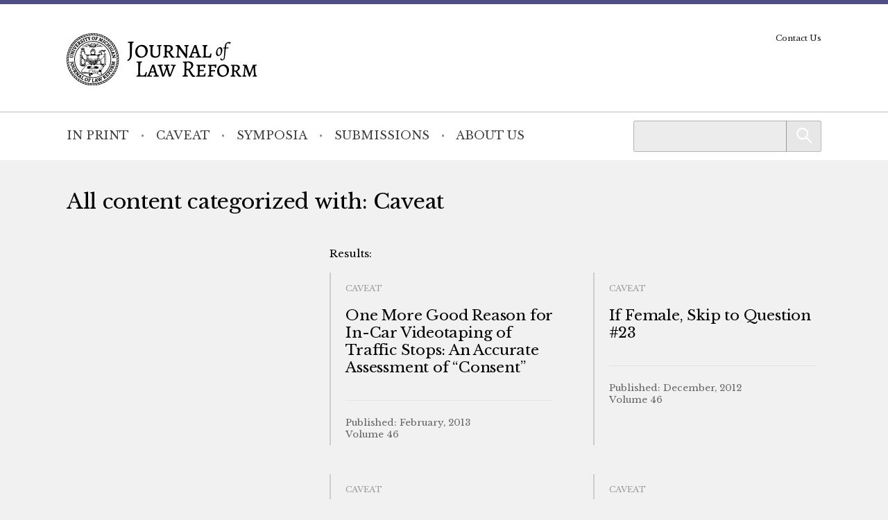

--- FILE ---
content_type: text/html; charset=UTF-8
request_url: https://mjlr.org/category/caveat/page/5/
body_size: 6001
content:
<!doctype html> <!--[if lt IE 9]><html class="no-js no-svg ie lt-ie9 lt-ie8 lt-ie7" lang="en-US"> <![endif]--> <!--[if IE 9]><html class="no-js no-svg ie ie9 lt-ie9 lt-ie8" lang="en-US"> <![endif]--> <!--[if gt IE 9]><!--><html class="no-js no-svg" lang="en-US"> <!--<![endif]--><head> <script type="text/javascript">(function(H){H.className=H.className.replace(/\bno-js\b/,'js')})(document.documentElement)</script> <meta charset="" /><meta name="description" content=""><meta name="viewport" content="width=device-width, initial-scale=1"><meta http-equiv="Content-Type" content="text/html; charset=UTF-8" /><meta http-equiv="X-UA-Compatible" content="IE=edge"><meta http-equiv="cleartype" content="on" /><link rel="apple-touch-icon" sizes="180x180" href="/wp-content/themes/mjlr/assets/favicons/apple-touch-icon.png"><link rel="icon" type="image/png" sizes="32x32" href="/wp-content/themes/mjlr/assets/favicons/favicon-32x32.png"><link rel="icon" type="image/png" sizes="16x16" href="/wp-content/themes/mjlr/assets/favicons/favicon-16x16.png"><link rel="manifest" href="/wp-content/themes/mjlr/assets/favicons/site.webmanifest"><link rel="mask-icon" href="/wp-content/themes/mjlr/assets/favicons/safari-pinned-tab.svg" color="#042440"><link rel="shortcut icon" href="/wp-content/themes/mjlr/assets/favicons/favicon.ico"><meta name="msapplication-TileColor" content="#042440"><meta name="msapplication-config" content="/wp-content/themes/mjlr/assets/favicons/browserconfig.xml"><link rel="author" href="https://mjlr.org/wp-content/themes/mjlr/humans.txt" /><link rel="pingback" href="" /><link rel="profile" href="http://gmpg.org/xfn/11">  <script>(function(w,d,s,l,i){w[l]=w[l]||[];w[l].push({'gtm.start':
                    new Date().getTime(),event:'gtm.js'});var f=d.getElementsByTagName(s)[0],
                j=d.createElement(s),dl=l!='dataLayer'?'&l='+l:'';j.async=true;j.src=
                'https://www.googletagmanager.com/gtm.js?id='+i+dl;f.parentNode.insertBefore(j,f);
            })(window,document,'script','dataLayer','GTM-NQFCXQJ');</script> <meta name='robots' content='index, follow, max-image-preview:large, max-snippet:-1, max-video-preview:-1' /><link media="all" href="https://mjlr.org/wp-content/cache/autoptimize/4/css/autoptimize_4134149923161b9b0e98bfe857c9d619.css" rel="stylesheet"><style media="print">/*# sourceMappingURL=print.css.map */</style><title>Caveat Archives - Page 5 of 7 - Michigan Journal of Law Reform</title><link rel="canonical" href="https://mjlr.org/category/caveat/page/5/" /><link rel="prev" href="https://mjlr.org/category/caveat/page/4/" /><link rel="next" href="https://mjlr.org/category/caveat/page/6/" /><meta property="og:locale" content="en_US" /><meta property="og:type" content="article" /><meta property="og:title" content="Caveat Archives - Page 5 of 7 - Michigan Journal of Law Reform" /><meta property="og:url" content="https://mjlr.org/category/caveat/" /><meta property="og:site_name" content="Michigan Journal of Law Reform" /><meta name="twitter:card" content="summary_large_image" /> <script type="application/ld+json" class="yoast-schema-graph">{"@context":"https://schema.org","@graph":[{"@type":"CollectionPage","@id":"https://mjlr.org/category/caveat/","url":"https://mjlr.org/category/caveat/page/5/","name":"Caveat Archives - Page 5 of 7 - Michigan Journal of Law Reform","isPartOf":{"@id":"https://mjlr.org/#website"},"breadcrumb":{"@id":"https://mjlr.org/category/caveat/page/5/#breadcrumb"},"inLanguage":"en-US"},{"@type":"BreadcrumbList","@id":"https://mjlr.org/category/caveat/page/5/#breadcrumb","itemListElement":[{"@type":"ListItem","position":1,"name":"Home","item":"https://mjlr.org/"},{"@type":"ListItem","position":2,"name":"Caveat"}]},{"@type":"WebSite","@id":"https://mjlr.org/#website","url":"https://mjlr.org/","name":"Michigan Journal of Law Reform","description":"","publisher":{"@id":"https://mjlr.org/#organization"},"potentialAction":[{"@type":"SearchAction","target":{"@type":"EntryPoint","urlTemplate":"https://mjlr.org/?s={search_term_string}"},"query-input":{"@type":"PropertyValueSpecification","valueRequired":true,"valueName":"search_term_string"}}],"inLanguage":"en-US"},{"@type":"Organization","@id":"https://mjlr.org/#organization","name":"Michigan Journal of Law Reform","url":"https://mjlr.org/","logo":{"@type":"ImageObject","inLanguage":"en-US","@id":"https://mjlr.org/#/schema/logo/image/","url":"https://mjlr.umlsjournals.wpengine.com/wp-content/uploads/sites/4/2022/09/logo-mjlr.svg","contentUrl":"https://mjlr.umlsjournals.wpengine.com/wp-content/uploads/sites/4/2022/09/logo-mjlr.svg","width":3075,"height":844,"caption":"Michigan Journal of Law Reform"},"image":{"@id":"https://mjlr.org/#/schema/logo/image/"}}]}</script> <link rel="alternate" type="application/rss+xml" title="Michigan Journal of Law Reform &raquo; Caveat Category Feed" href="https://mjlr.org/category/caveat/feed/" /> <script type="text/javascript" src="https://mjlr.org/wp-includes/js/jquery/jquery.min.js?ver=3.7.1" id="jquery-core-js"></script> <link rel="https://api.w.org/" href="https://mjlr.org/wp-json/" /><link rel="alternate" title="JSON" type="application/json" href="https://mjlr.org/wp-json/wp/v2/categories/324" /><link rel="EditURI" type="application/rsd+xml" title="RSD" href="https://mjlr.org/xmlrpc.php?rsd" /><link rel="icon" href="https://mjlr.org/wp-content/uploads/sites/4/2022/09/cropped-apple-touch-icon-32x32.png" sizes="32x32" /><link rel="icon" href="https://mjlr.org/wp-content/uploads/sites/4/2022/09/cropped-apple-touch-icon-192x192.png" sizes="192x192" /><link rel="apple-touch-icon" href="https://mjlr.org/wp-content/uploads/sites/4/2022/09/cropped-apple-touch-icon-180x180.png" /><meta name="msapplication-TileImage" content="https://mjlr.org/wp-content/uploads/sites/4/2022/09/cropped-apple-touch-icon-270x270.png" /></head><body class="archive paged category category-caveat category-324 wp-custom-logo wp-embed-responsive paged-5 category-paged-5 wp-theme-umls-journals wp-child-theme-mjlr"> <noscript><iframe src="https://www.googletagmanager.com/ns.html?id=GTM-NQFCXQJ"
 height="0" width="0" style="display:none;visibility:hidden"></iframe></noscript><header class="pageHeader"><div class="wrap"><div class="pageHeader__wrapInner"><div class="pageHeader__branding"> <a href="https://mjlr.org/" class="custom-logo-link" rel="home"><img width="3075" height="844" src="https://mjlr.org/wp-content/uploads/sites/4/2022/09/logo-mjlr.svg" class="custom-logo" alt="Michigan Journal of Law Reform" decoding="async" fetchpriority="high" /></a></div><div class="pageHeader__actions"> <a href="#main-content" class="visually-hidden focusable">Skip to main content</a> <button class="hamburger hamburger--boring pageHeader__button pageHeader__button--menu" type="button" aria-controls="pageHeader__navContainer" aria-expanded="false" aria-label="Toggle navigation" title="Toggle navigation"> <span class="hamburger-box"> <span class="hamburger-inner"></span> </span> </button></div></div></div><div class="pageHeader__navContainer" id="pageHeader__navContainer"><nav class="primaryNav"><div class="wrap"><div class="primaryNav__flexContainer"><div class="primaryNav__searchContainer"><form role="search" method="get" id="searchform" class="searchform" action="https://mjlr.org/"><div> <label class="screen-reader-text" for="s">Search for:</label> <input type="text" value="" name="s" id="s" /> <input type="submit" id="searchsubmit" value="Search" /></div></form></div><ul><li class=" menu-item menu-item-type-custom menu-item-object-custom menu-item-1459"> <a class="" href="/journal">In Print</a></li><li class=" menu-item menu-item-type-post_type menu-item-object-page current_page_parent menu-item-1460"> <a class="" href="https://mjlr.org/caveat/">Caveat</a></li><li class=" menu-item menu-item-type-custom menu-item-object-custom menu-item-1461"> <a class="" href="/symposia/">Symposia</a></li><li class=" menu-item menu-item-type-post_type menu-item-object-page menu-item-1462"> <a class="" href="https://mjlr.org/submissions/">Submissions</a></li><li class=" menu-item menu-item-type-post_type menu-item-object-page menu-item-1463"> <a class="" href="https://mjlr.org/about-us/">About Us</a></li></ul></div></div></nav><nav class="secondaryNav"><div class="secondaryNav__wrap"><ul><li class=" menu-item menu-item-type-post_type menu-item-object-page menu-item-1466"> <a class="" href="https://mjlr.org/contact-us/">Contact Us</a></li></ul></div></nav></div></header><main id="main-content" role="main" data-template="archive.twig"><div class="wrap"><h1 class="">All content categorized with: Caveat</h1><div class="grid  grid--spaced"><div class="col-1/3@tablet-wide"><div class="facetwp-facet facetwp-facet-keyword facetwp-type-search" data-name="keyword" data-type="search"></div><div class="facetwp-facet facetwp-facet-volume facetwp-type-fselect" data-name="volume" data-type="fselect"></div></div><div class="col-2/3@tablet-wide"><div class="facetwp-counts"></div><div class="facetwp-selections"></div><div class="facetwp-template"><ul class="grid  grid-2-cols  grid-2-cols@tablet-wide  grid-3-cols  grid--spaced  grid--stretch-items"><li><div class="card"><div class="card__content"><div class="margin-bottom-sm"><span class="box__tag">Caveat</span></div><h3 class="h4 card__title"> <a class="card__titleLink" href="https://mjlr.org/2013/02/10/one-more-good-reason-for-in-car-videotaping-of-traffic-stops-an-accurate-assessment-of-consent-2/"> One More Good Reason for In-Car Videotaping of Traffic Stops: An Accurate Assessment of “Consent” </a></h3><div class="meta  box__footer"><ul class="list--unstyled"><li>Published: February, 2013</li><li>Volume 46</li></ul></div></div></div></li><li><div class="card"><div class="card__content"><div class="margin-bottom-sm"><span class="box__tag">Caveat</span></div><h3 class="h4 card__title"> <a class="card__titleLink" href="https://mjlr.org/2012/12/16/if-female-skip-to-question-23-2/"> If Female, Skip to Question #23 </a></h3><div class="meta  box__footer"><ul class="list--unstyled"><li>Published: December, 2012</li><li>Volume 46</li></ul></div></div></div></li><li><div class="card"><div class="card__content"><div class="margin-bottom-sm"><span class="box__tag">Caveat</span></div><h3 class="h4 card__title"> <a class="card__titleLink" href="https://mjlr.org/2012/12/09/energy-subsidies-market-distortion-and-a-free-market-alternative-2/"> Energy Subsidies, Market Distortion, and a Free Market Alternative </a></h3><div class="meta  box__footer"><ul class="list--unstyled"><li>Published: December, 2012</li><li>Volume 46</li></ul></div></div></div></li><li><div class="card"><div class="card__content"><div class="margin-bottom-sm"><span class="box__tag">Caveat</span></div><h3 class="h4 card__title"> <a class="card__titleLink" href="https://mjlr.org/2012/12/02/book-review-the-future-of-school-integration-socioeconomic-diversity-as-an-education-reform-strategy-edited-by-richard-d-kahlenberg-century-foundation-2012-397-pages/"> Book Review: The Future of School Integration: Socioeconomic Diversity as an Education Reform Strategy, edited by Richard D. Kahlenberg (Century Foundation 2012), 397 pages </a></h3><div class="meta  box__footer"><ul class="list--unstyled"><li>Published: December, 2012</li><li>Volume 46</li></ul></div></div></div></li><li><div class="card"><div class="card__content"><div class="margin-bottom-sm"><span class="box__tag">Caveat</span></div><h3 class="h4 card__title"> <a class="card__titleLink" href="https://mjlr.org/2012/11/23/like-your-president-a-case-for-online-voting-2/"> “Like” Your President: A Case for Online Voting </a></h3><div class="meta  box__footer"><ul class="list--unstyled"><li>Published: November, 2012</li><li>Volume 46</li></ul></div></div></div></li><li><div class="card"><div class="card__content"><div class="margin-bottom-sm"><span class="box__tag">Caveat</span></div><h3 class="h4 card__title"> <a class="card__titleLink" href="https://mjlr.org/2012/11/17/the-need-to-prevent-employers-from-accessing-private-social-network-profiles-2/"> The Need to Prevent Employers from Accessing Private Social Network Profiles </a></h3><div class="meta  box__footer"><ul class="list--unstyled"><li>Published: November, 2012</li><li>Volume 46</li></ul></div></div></div></li><li><div class="card"><div class="card__content"><div class="margin-bottom-sm"><span class="box__tag">Caveat</span></div><h3 class="h4 card__title"> <a class="card__titleLink" href="https://mjlr.org/2012/11/11/access-to-medicaid-recognizing-rights-to-ensure-access-to-care-and-services-2/"> Access to Medicaid: Recognizing Rights to Ensure Access to Care and Services </a></h3><div class="meta  box__footer"><ul class="list--unstyled"><li>Published: November, 2012</li><li>Volume 46</li></ul></div></div></div></li><li><div class="card"><div class="card__content"><div class="margin-bottom-sm"><span class="box__tag">Caveat</span></div><h3 class="h4 card__title"> <a class="card__titleLink" href="https://mjlr.org/2012/11/03/the-commonwealth-of-pennsylvanias-antiquated-and-oft-abused-occupation-tax-a-call-for-abolition-2/"> The Commonwealth of Pennsylvania’s Antiquated and Oft-Abused Occupation Tax: A Call for Abolition </a></h3><div class="meta  box__footer"><ul class="list--unstyled"><li>Published: November, 2012</li><li>Volume 46</li></ul></div></div></div></li><li><div class="card"><div class="card__content"><div class="margin-bottom-sm"><span class="box__tag">Caveat</span></div><h3 class="h4 card__title"> <a class="card__titleLink" href="https://mjlr.org/2012/10/15/notice-is-not-enough-why-tila-requires-more-than-a-letter-of-intent-2/"> Notice is Not Enough: Why TILA Requires More Than a Letter of Intent </a></h3><div class="meta  box__footer"><ul class="list--unstyled"><li>Published: October, 2012</li><li>Volume 46</li></ul></div></div></div></li><li><div class="card"><div class="card__content"><div class="margin-bottom-sm"><span class="box__tag">Caveat</span></div><h3 class="h4 card__title"> <a class="card__titleLink" href="https://mjlr.org/2012/10/10/every-high-has-a-low-a-pragmatic-approach-to-the-war-on-drugs-2/"> Every High Has a Low: A Pragmatic Approach to the War on Drugs </a></h3><div class="meta  box__footer"><ul class="list--unstyled"><li>Published: October, 2012</li><li>Volume 46</li></ul></div></div></div></li></ul></div> <noscript><nav class="pagination-block"><ul class="pagination"><li class="first btn"> <a href="https://mjlr.org/category/caveat/">First</a></li><li class="prev btn"> <a href="https://mjlr.org/category/caveat/page/4/">Previous</a></li><li> <a href="https://mjlr.org/category/caveat/" class="page-number page-numbers">1</a></li><li> <a href="https://mjlr.org/category/caveat/page/2/" class="page-number page-numbers">2</a></li><li> <a href="https://mjlr.org/category/caveat/page/3/" class="page-number page-numbers">3</a></li><li> <a href="https://mjlr.org/category/caveat/page/4/" class="page-number page-numbers">4</a></li><li class="current"> <span class="page-number page-numbers current">5</span></li><li> <a href="https://mjlr.org/category/caveat/page/6/" class="page-number page-numbers">6</a></li><li> <a href="https://mjlr.org/category/caveat/page/7/" class="page-number page-numbers">7</a></li><li class="next btn"> <a href="https://mjlr.org/category/caveat/page/6/">Next</a></li><li class="last btn"> <a href="https://mjlr.org/category/caveat/page/7/">Last</a></li></ul></nav> </noscript><div class="facetwp-pager"></div></div></div></div></main><footer class="pageFooter"><div class="wrap"><div class="grid  grid--spaced  grid-3-cols"><div class="col-1/4@tablet-wide  pageFooter__disclaimer"><p class="font-xs">This website contains views and opinions published by members of the Journal’s editorial team on issues germane to the Journal’s area of focus. The views expressed on this website and in individual posts represent the views of the post’s author(s) only.</p></div><div class="col-1/2@tablet-wide  pageFooter__links"><ul class="pageFooter__social"><li><a href="https://www.facebook.com/Michigan-Journal-of-Law-Reform-267448753300439"><img src="https://mjlr.org/wp-content/themes/umls-journals/assets/img/i-facebook-yellow.svg" alt="Facebook"/></a></li><li><a href="https://twitter.com/MichiganLaw_JLR"><noscript><img src="https://mjlr.org/wp-content/themes/umls-journals/assets/img/i-x-yellow.svg" alt="Twitter"/></noscript><img class="lazyload" src='data:image/svg+xml,%3Csvg%20xmlns=%22http://www.w3.org/2000/svg%22%20viewBox=%220%200%20210%20140%22%3E%3C/svg%3E' data-src="https://mjlr.org/wp-content/themes/umls-journals/assets/img/i-x-yellow.svg" alt="Twitter"/></a></li><li><a href="https://www.linkedin.com/company/university-of-michigan-journal-of-law-reform/"><noscript><img src="https://mjlr.org/wp-content/themes/umls-journals/assets/img/i-linkedin-yellow.svg" alt="Linkedin"/></noscript><img class="lazyload" src='data:image/svg+xml,%3Csvg%20xmlns=%22http://www.w3.org/2000/svg%22%20viewBox=%220%200%20210%20140%22%3E%3C/svg%3E' data-src="https://mjlr.org/wp-content/themes/umls-journals/assets/img/i-linkedin-yellow.svg" alt="Linkedin"/></a></li></ul><ul class="pageFooter__nav"></ul><p class="pageFooter__copyright">&copy; 2026 University of Michigan</p></div><div class="col-1/4@tablet-wide  pageFooter__contact"><p>University of Michigan<br /> Journal of Law Reform<br /> S-224 Legal Research<br /> 801 Monroe Street<br /> Ann Arbor, MI 48109-1210</p></div></div></div></footer><div class="pageFooter__branding"> <a href="https://michigan.law.umich.edu"> <noscript><img src="https://mjlr.org/wp-content/themes/umls-journals/assets/img/logo-mlaw.svg" alt="Michigan Law"/></noscript><img class="lazyload" src='data:image/svg+xml,%3Csvg%20xmlns=%22http://www.w3.org/2000/svg%22%20viewBox=%220%200%20210%20140%22%3E%3C/svg%3E' data-src="https://mjlr.org/wp-content/themes/umls-journals/assets/img/logo-mlaw.svg" alt="Michigan Law"/> </a></div>  <script type="text/javascript">(function () {
      var sz = document.createElement('script');
      sz.type = 'text/javascript';
      sz.async = true;
      sz.src = '//siteimproveanalytics.com/js/siteanalyze_24434.js';
      var s = document.getElementsByTagName('script')[0];
      s.parentNode.insertBefore(sz, s);
    })();</script> <script type="speculationrules">{"prefetch":[{"source":"document","where":{"and":[{"href_matches":"/*"},{"not":{"href_matches":["/wp-*.php","/wp-admin/*","/wp-content/uploads/sites/4/*","/wp-content/*","/wp-content/plugins/*","/wp-content/themes/mjlr/*","/wp-content/themes/umls-journals/*","/*\\?(.+)"]}},{"not":{"selector_matches":"a[rel~=\"nofollow\"]"}},{"not":{"selector_matches":".no-prefetch, .no-prefetch a"}}]},"eagerness":"conservative"}]}</script> <noscript><style>.lazyload{display:none;}</style></noscript><script data-noptimize="1">window.lazySizesConfig=window.lazySizesConfig||{};window.lazySizesConfig.loadMode=1;</script><script async data-noptimize="1" src='https://mjlr.org/wp-content/plugins/autoptimize/classes/external/js/lazysizes.min.js?ao_version=3.1.14'></script><script type="text/javascript" id="jquery.wp-smartcrop-js-extra">var wpsmartcrop_options = {"focus_mode":"power-lines"};
//# sourceURL=jquery.wp-smartcrop-js-extra</script> <script>window.FWP_JSON = {"prefix":"_","no_results_text":"No results found","ajaxurl":"https:\/\/mjlr.org\/wp-json\/facetwp\/v1\/refresh","nonce":"7a5d9bfa68","preload_data":{"facets":{"keyword":"<span class=\"facetwp-input-wrap\"><i class=\"facetwp-icon\"><\/i><input type=\"text\" class=\"facetwp-search\" value=\"\" placeholder=\"Enter keywords\" autocomplete=\"off\" \/><\/span>","volume":"<select class=\"facetwp-dropdown\" multiple=\"multiple\"><option value=\"\">Any<\/option><option value=\"vol58\" data-counter=\"1\" class=\"d0\">Volume 58<\/option><option value=\"vol56\" data-counter=\"2\" class=\"d0\">Volume 56<\/option><option value=\"vol56-iss1\" data-counter=\"1\" class=\"d1\">Issue 1<\/option><option value=\"vol55\" data-counter=\"3\" class=\"d0\">Volume 55<\/option><option value=\"vol54\" data-counter=\"4\" class=\"d0\">Volume 54<\/option><option value=\"vol52\" data-counter=\"1\" class=\"d0\">Volume 52<\/option><option value=\"vol51\" data-counter=\"1\" class=\"d0\">Volume 51<\/option><option value=\"vol50\" data-counter=\"1\" class=\"d0\">Volume 50<\/option><option value=\"vol49\" data-counter=\"5\" class=\"d0\">Volume 49<\/option><option value=\"vol48\" data-counter=\"4\" class=\"d0\">Volume 48<\/option><option value=\"vol47\" data-counter=\"3\" class=\"d0\">Volume 47<\/option><option value=\"vol46\" data-counter=\"22\" class=\"d0\">Volume 46<\/option><option value=\"vol45\" data-counter=\"13\" class=\"d0\">Volume 45<\/option><\/select>"},"template":"","settings":{"debug":"Enable debug mode in [Settings > FacetWP > Settings]","pager":{"page":5,"per_page":10,"total_rows":64,"total_rows_unfiltered":64,"total_pages":7},"num_choices":{"volume":13},"labels":{"keyword":"Keyword","volume":"Volume\/Issue"},"keyword":{"auto_refresh":"no"},"volume":{"placeholder":"Any","overflowText":"{n} selected","searchText":"Search","noResultsText":"No results found","operator":"or"},"places":"place-class"},"pager":"<div class=\"facetwp-pager\"><a class=\"facetwp-page prev\" data-page=\"4\">&lt;&lt;<\/a><a class=\"facetwp-page first\" data-page=\"1\">1<\/a><a class=\"facetwp-page dots\">\u2026<\/a><a class=\"facetwp-page\" data-page=\"3\">3<\/a><a class=\"facetwp-page\" data-page=\"4\">4<\/a><a class=\"facetwp-page active\" data-page=\"5\">5<\/a><a class=\"facetwp-page\" data-page=\"6\">6<\/a><a class=\"facetwp-page last\" data-page=\"7\">7<\/a><a class=\"facetwp-page next\" data-page=\"6\">&gt;&gt;<\/a><\/div>","counts":"41-50 of 64"}};
window.FWP_HTTP = {"get":[],"uri":"category\/caveat\/page\/5","url_vars":[]};</script> <script defer src="https://mjlr.org/wp-content/cache/autoptimize/4/js/autoptimize_22a66c45aa917563cf83e0d6d0c0445a.js"></script><script>(function(){function c(){var b=a.contentDocument||a.contentWindow.document;if(b){var d=b.createElement('script');d.innerHTML="window.__CF$cv$params={r:'9c1b4c645a1e1210',t:'MTc2OTA0NTU1Ni4wMDAwMDA='};var a=document.createElement('script');a.nonce='';a.src='/cdn-cgi/challenge-platform/scripts/jsd/main.js';document.getElementsByTagName('head')[0].appendChild(a);";b.getElementsByTagName('head')[0].appendChild(d)}}if(document.body){var a=document.createElement('iframe');a.height=1;a.width=1;a.style.position='absolute';a.style.top=0;a.style.left=0;a.style.border='none';a.style.visibility='hidden';document.body.appendChild(a);if('loading'!==document.readyState)c();else if(window.addEventListener)document.addEventListener('DOMContentLoaded',c);else{var e=document.onreadystatechange||function(){};document.onreadystatechange=function(b){e(b);'loading'!==document.readyState&&(document.onreadystatechange=e,c())}}}})();</script></body></html>